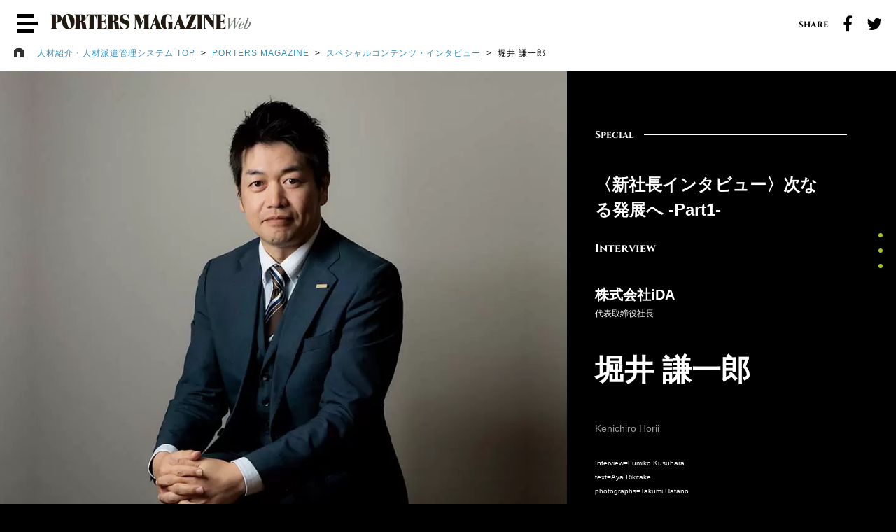

--- FILE ---
content_type: text/html; charset=utf-8
request_url: https://hrbc.porters.jp/magazine/special_detail/id=794
body_size: 10108
content:
<!DOCTYPE html>
  <head>
  
  <!-- Optimize Next -->
  <script>(function(p,r,o,j,e,c,t,g){
  p['_'+t]={};g=r.createElement('script');g.src='https://www.googletagmanager.com/gtm.js?id=GTM-'+t;r[o].prepend(g);
  g=r.createElement('style');g.innerText='.'+e+t+'{visibility:hidden!important}';r[o].prepend(g);
  r[o][j].add(e+t);setTimeout(function(){if(r[o][j].contains(e+t)){r[o][j].remove(e+t);p['_'+t]=0}},c)
  })(window,document,'documentElement','classList','loading',2000,'PF7LMWQN')</script>
  <!-- End Optimize Next -->
  
  <meta charset="UTF-8">
  <title>堀井 謙一郎インタビュー【PORTERS MAGAZINE】人材紹介・人材派遣管理システム</title>
  <link rel="alternate" hreflang="en href="https://hrbc.porters.jp/en/" />

    <meta name="Description" content="1999年にコンサルティング会社として創業し、現在はファッション・ビューティー業界に特化した総合人材サービスを展開する株式会社iDA。同社はこれまで創業家が代表を務めてきたが、2022年3月1日、取締役COOだった堀井謙一郎氏が創業家外から初めての代表取締役社長となった。その背景と、コロナ禍で大きく変わった業界の今後について聞いた。">
    <meta name="Keywords" content="人材紹介,人材派遣,システム,クラウド,業務,管理,基幹,ASP,PORTERS,ポーターズ,マッチング,人材管理,求人管理,KPI管理,事業拡大,業務フローの標準化">
  <meta name="viewport" content="width=750">
  <link href="https://maxcdn.bootstrapcdn.com/font-awesome/4.7.0/css/font-awesome.min.css" rel="stylesheet">
  <link href="/files/user/porters-mag/common/css/common.css?v=1702892546" rel="stylesheet">
    <link href="/files/user/porters-mag/common/css/custom.css?v=1503027330" rel="stylesheet">
  <link href="/files/css/front/user/breadcrumb.css?v=1766640791" rel="stylesheet">
    <link href="/files/user/porters-mag/special/css/content.css?v=1571647297" rel="stylesheet">
  <link href="/files/css/front/user/magazine.css?v=1766640791" rel="stylesheet">
  <script src="/files/user/porters-mag/common/js/jquery.2.1.4.min.js?v=1503306858"></script>
  <script src="/files/user/porters-mag/common/js/jquery.inview.min.js?v=1503306858"></script>
  <script src="/files/user/porters-mag/common/js/TweenMax.min.js?v=1503306858"></script>
  <script src="/files/user/porters-mag/common/js/common.js?v=1503306858"></script>
    
  <link rel="canonical" href="/magazine/special_detail/id=794">
                                                            <link rel="alternate" hreflang="en"
                href="/en/magazine/special_detail/id=794" />
                          
  <meta property="og:title" content="株式会社iDA　代表取締役社長　堀井 謙一郎">
    <meta property="og:description" content="1999年にコンサルティング会社として創業し、現在はファッション・ビューティー業界に特化した総合人材サービスを展開する株式会社iDA。同社はこれまで創業家が代表を務めてきたが、2022年3月1日、取締役COOだった堀井謙一郎氏が創業家外から初めての代表取締役社長となった。その背景と、コロナ禍で大きく変わった業界の今後について聞いた。">
      <meta property="og:image" content="https://hrbc.porters.jp/files/topics/794_ext_01_0.jpg">
    <meta property="og:type" content="website">
  <meta property="og:site_name" content="PORTERS MAGAZINE web">
  <meta property="og:url" content="https://hrbc.porters.jp/magazine/special_detail/id=794">
    <meta property="fb:app_id" content="OGP_FB_APP_ID">
    <meta name="robots" content="NOODP">
  <meta name="robots" content="NOYDIR">
  <meta name="author" content="Porters">
    <meta name="robots" content="nosnippet">
    
<link href="/files/topics/794_ext_05_0.css?v=1649058072" rel="stylesheet">


<script src="/files/topics/794_ext_06_0.js?v=1649058072"></script>

</head>

<body class="page-id-special-content-1">
<!-- Google Tag Manager -->
<noscript><iframe src="//www.googletagmanager.com/ns.html?id=GTM-N84DCM"
height="0" width="0" style="display:none;visibility:hidden"></iframe></noscript>

<script>(function(w,d,s,l,i){w[l]=w[l]||[];w[l].push({'gtm.start':
new Date().getTime(),event:'gtm.js'});var f=d.getElementsByTagName(s)[0],
j=d.createElement(s),dl=l!='dataLayer'?'&l='+l:'';j.async=true;j.src=
'//www.googletagmanager.com/gtm.js?id='+i+dl;f.parentNode.insertBefore(j,f);
})(window,document,'script','dataLayer','GTM-N84DCM');</script>

<!-- End Google Tag Manager -->






<div id="g-wrap">
<header class="g-header">
  <div class="header-top">
  	    <h1 class="sub-page-logo">
          <a href="https://hrbc.porters.jp/magazine/"><img src="/files/rcms_conv_webp/files/user/porters-mag/common/img/logo-4.png_1517827220.webp?v=1614249953" alt=""></a>
        </h1>
        <nav class="g-nav">
      <div class="g-nav-menu">
        <img class="logo" src="/files/rcms_conv_webp/files/user/porters-mag/common/img/logo-4.png_1517827220.webp?v=1614249953" alt="PORTERS MAGAZINE web" />
<ul>
<li>
<a href="https://hrbc.porters.jp/magazine/special/">
<p class="bg"></p>
<p class="font-en">Special Interview</p>
<p class="jp">特集記事</p>
</a>
</li>

<li>
<a href="https://hrbc.porters.jp/magazine/topconsultant/">
<p class="font-en">Top Consultant</p>
<p class="jp">トップコンサルタントの舞台裏</p>
</a>
</li>


<li>
<a href="https://hrbc.porters.jp/magazine/news/">
<p class="font-en">Column/News</p>
<p class="jp">コラム/人材ニュース</p>
</a>
</li>

<li>
<a href="https://hrbc.porters.jp/magazine/soken/">
<p class="font-en">Research Institute</p>
<p class="jp">ポーターズ総研</p>
</a>
</li>


<li>
<a rel="noopener" href="https://lp.porters.jp/portersmagazine_entry" target="_blank">
<p class="font-en">Member Registration</p>
<p class="jp">無料会員登録</p>
</a>
</li>

<li>
<a href="https://hrbc.porters.jp/magazine/about/">
<p class="font-en">Message</p>
<p class="jp">編集長メッセージ</p>
</a>
</li>

<li>
<a rel="noopener" href="https://lp.porters.jp/generalinquiry" target="_blank">
<p class="font-en">Contact</p>
<p class="jp">お問合せ</p>
</a>
</li>
</ul>
      </div>
    </nav>
    <a class="g-nav-btn" href="#">
      <div class="humberger">
        <span></span>
        <span></span>
        <span></span>
      </div>
    </a>
    <a class="top-sp-logo" href="https://hrbc.porters.jp/magazine/"><img src="/files/rcms_conv_webp/files/user/porters-mag/common/img/logo-3.png_1517827220.webp?v=1614249953" alt=""></a>
    <div class="share-area pc">
      <ul>
              <li class="font-en">SHARE</li>
              <li>
                <a href="http://www.facebook.com/share.php?u=https://hrbc.porters.jp/magazine/special_detail/id=794" onclick="window.open(this.href, 'FBwindow', 'width=650, height=450, menubar=no, toolbar=no, scrollbars=yes'); return false;">
                  <i class="fa fa-facebook"></i>
                </a>
              </li>
              <li>
                <a rel="noopener" href="http://twitter.com/share?url=https://hrbc.porters.jp/magazine/special_detail/id=794&amp;text=株式会社iDA　代表取締役社長　堀井 謙一郎" target="_blank">
                  <i class="fa fa-twitter"></i>
                </a>
              </li>
            </ul>
    </div>
  </div>
    </header>






<nav class="vertical-pager">
			<ul>
				<li>
					<a class="dott-btn" href="#interview-1">p01</a>
				</li>
				<li>
					<a class="dott-btn" href="#interview-2">p02</a>
				</li>
				<li>
					<a class="dott-btn" href="#interview-3">p03</a>
				</li>
			</ul>
		</nav>




		<article id="interview-1" class="container-2">
			<section class="image-area">
				<div class="image-container"></div>
				<div class="image-container-2"></div>
			</section>
			<section class="side-content">
				<div class="view-img slide" style="background-image:url(/files/rcms_conv_webp/files/user/porters-mag/common/img/feature/53/pic01.jpg_1649056962.webp?v=1649628739);"></div>


				<h2 class="sub-title-h sub-title-h-feature">Special</h2>
				<p class="special-title">〈新社長インタビュー〉次なる発展へ -Part1-</p>
				<!--<p class="special-read">
					登録型の紹介会社とは、企業開拓や候補者の探し方、料金形態、コンサルタントに求められるスキルなど、あらゆる面において大きく異なるエグゼクティブ・サーチ。
					<br> 表には出なくとも、実は経済紙の一面を飾るような、人事ニュースの立役者であることは少なくない。
					<br> そんな社会的影響力の大きいエグゼクティブ・サーチ各社の代表が、人材開拓からマッチング、ネゴシエーション、定着支援などの手法と今後の戦略を明かした。
				</p>-->

				<p class="txt-0 font-en">Interview
					<!--<strong>2</strong>-->
				</p>
				<p class="txt-1">株式会社iDA</p>
				<p class="txt-2">代表取締役社長</p>
				<p class="txt-3">堀井 謙一郎</p>
				<p class="txt-4">Kenichiro Horii</p>
				<div class="txt-5">
					<p>Interview=Fumiko Kusuhara</p>
					<p>text=Aya Rikitake</p>
					<p>photographs=Takumi Hatano</p>
				</div>
				<div class="post-content">
					<h3>ファッション・ビューティー業界のインフラ企業を目指し、<br>
初の創業家外から社長に
</h3>
					<p>
						<b>1999年にコンサルティング会社として創業し、現在はファッション・ビューティー業界に特化した総合人材サービスを展開する株式会社iDA。同社はこれまで創業家が代表を務めてきたが、2022年3月1日、取締役COOだった堀井謙一郎氏が創業家外から初めての代表取締役社長となった。その背景と、コロナ禍で大きく変わった業界の今後について聞いた。</b>
					</p>

					<h4>生涯キャリアを描ける業界に</h4>
<p class="q">この度は就任おめでとうございます。改めて事業内容を教えてください。</p>
<p>iDAは、ファッション・ビューティー業界に特化したコンサルティング会社として1999年に誕生しました。クライアント企業や現場で働く人たちと関わる中で雇用と人材の重要性を感じ、人材紹介や派遣、業務委託なども行う総合人材ビジネス企業として今日まで進化してきました。</p>
<p>2012年には前社長の加福真介がワールド・モード・ホールディングス株式会社（ＷＭＨ）を設立し、ファッション・ビューティー業界に精通した企業やスペシャリストと共に、クライアント企業の業績向上を多角的にサポートする取り組みを開始。iDAは業界を総合的に支えるワールドモードグループの一員として、従事する人たちがファッション・ビューティー業界に夢を持ち続けてもらえる『WORKING DREAM®』をミッションに、事業を展開しています。</p>

					<p class="q">創業家外の社長は初めてとのこと。なぜご自身が社長に指名されたとお考えですか？</p>
					<p>前社長の加福は、私が「ポジティブを伝播する人だから」と言っていましたが、私はiDAの根本にある「全員経営」というマインドにも起因していると思います。創業家にこだわらず、それぞれの役割に適した人が活躍することで、私を含め、すべての従業員が能力を発揮し経営に参加していくことを、前社長時代から目指しています。私はアパレル企業出身で営業経験があり、ずっと店舗で働く人たちと共に仕事をしてきました。現在も店舗スタッフとのコミュニケーションは欠かさないようにしています。現場を熟知し実感している一人として、全員経営を実現し、伝播し、働く人たちが「生涯キャリア」を描ける業界にすることが、私の目標であり、与えられた使命だと思っています。</p>



					<div class="view-img slide" style="background-image:url(/files/rcms_conv_webp/files/user/porters-mag/common/img/feature/53/pic02.jpg_1649056962.webp?v=1649628739);"></div>
					<h4 id="interview-2">コロナが業界を強くした</h4>

					<p class="q">コロナ禍による業界の変化をどのように見ていますか？</p>
					<p>実店舗の営業が厳しくなる一方でECの売上が伸びるなど、販路が大きく変わりました。D2C＊企業や実店舗を撤退した企業からポップアップ店舗の業務委託があったり、カスタマーセンターの充実に関する依頼が増えたりするなど、新たな販売戦略を構築するための依頼が増えています。ECシェアの高まりにより、SNSでの動画配信やチャット接客の人材、スキルアップも急務になっています。また、働き方や売り方が多様化したため、人事制度の見直しに関する相談も増加傾向にあります。</p>
<p style="font-size: 12px; text-indent:0">＊D2C（Direct to Consumer）：メーカーがECサイトから直接顧客に販売するビジネスモデル。</p>
					

				
				
<p>ファッション・ビューティー業界はコロナ禍で強くなったと私は思います。確かに服飾雑貨の売り上げは一時的にかなり落ち込み、同時に多くの人材が働く場所を失った時期がありました。一方で、外出できない消費者がオンラインで買い物をするようになり、ECサイトはこれまでの「欲しいものをクリックだけで買い物できる機能的な場所」から「実店舗での買い物の楽しさをオンラインでも味わえる場所」への変革が求められるようになりました。ここで活躍するのが、実店舗の販売員です。販売員にSNSの動画配信やチャット接客を任せて、実店舗と同レベルの接客を提供する販売方法ができるようになりました。オンライン接客は全国どこからでも発信できるので、地方に住む販売員の人材活用にもつながりました。</p>
<p>ECが登場した当時は、実店舗はEC店に敵対意識がありました。店頭で商品を見てネットで購入する消費者が増加したからです。ところが、ライブコマース（オンライン配信・販売）やチャット接客を通じてEC店と実店舗の連携が始まったことで双方の垣根が下がり、相乗効果で売れるようにさえなりました。ビューティーも、店頭でのタッチアップ（メイク）ができなくなったことによる販売機会の喪失がありましたが、同じくライブコマースやチャットでの接客を強化することでカバーできるようになりました。</p>
<p>EC店と実店舗の相乗効果は、改めて実店舗の大切さを知る機会にもなりました。どんなにECが進化しても、実店舗でしか提供できない接客サービスがあります。そのため、最近では販売員が兼務していたバックヤード業務を無くして接客に集中させる企業が増え、バックヤード業務の委託の依頼が増えています。このように、コロナ禍は業界に多様な販売スタイルを生み出し、それに見合う雇用、組織、人事制度の再構築につながりました。</p>

				

			

					<div class="view-img slide" style="background-image:url(/files/rcms_conv_webp/files/user/porters-mag/common/img/feature/53/pic03.jpg_1649056962.webp?v=1649628739);"></div>

					<h4 id="interview-3">人材確保には業界のインフラ整備が必要</h4>

					<p class="q">人口減少に伴う人材確保についてはどのようにお考えですか？</p>
					
<p>ファッション・ビューティー業界が安心して生涯キャリアを形成できる職業かと言えば、まだまだ課題はあります。iDAは、働いてくださる皆さんの生涯キャリアに寄り添う会社でありたい、そしてファッション・ビューティーを好きな人が安心して長く働ける業界でありたいと考えています。2022年1月にリテールや地方にも強いリンクスタッフィングの国内派遣事業を譲受したことも、生涯キャリア構築への取り組みにつながっていくと思います。</p>
						
<p>ファッションやビューティー職に憧れて業界に入った人が、ライフステージが変わっても夢を叶える場所として働き続けられるように、私たちは業界のインフラを整備していくことを使命としています。</p>
					
<p>出産や育児で業界を離れた人の中には、復帰したくても働く感覚を取り戻せるか不安で、なかなか一歩を踏み出せないことがあります。その場合は、商品モニターから始めて徐々に自信をつけてもらうなどの方法でサポートします。また、全国22カ所の営業拠点を生かし、地方に移住した場合でも同様のサポートが受けられるようにしています。定年前後の人には、取引先ブランドの顧問をお願いすることもあります。</p>
					
<p>スタッフの社員転籍も促進しており、年間約1,800人がブランドやメーカーの社員になっています。社員化した後もサポートを続けるとともに、2021年11月には、iDA登録者やiDAからブランドへ転籍した卒業者をつなぐコミュニティ「iDAぷらっとラウンジ（iぷら）」を開設、同業界で働く他の人たちと情報交換できる場所をつくりました。</p>
					
　<p>これらの積み重ねが、生涯にわたってファッション・ビューティー業界で働きたい人を増やすことになり、人材確保や賃金向上につながります。</p>

<p class="q">iDAの、そして堀井社長の「働く人ファースト」の考えが伝わってきます。</p>
<p>私たちは、働いていただいている立場ですからね。人材ビジネス業界は、働いてくださる人がいて成り立ちますので、人に寄り添う会社でありたいです。人を無視し、効率化だけを求める経営はよくないと思います。目の前の方に寄り添いながら、時間をかけて行う業務と、効率化すべき作業を見極めていきたいと思います。</p>
	
<p>現在は、コロナに罹患してしまった方には給与を100％支払い、働く人の生活を守ることに注力しています。今回のような有事の際にはどうしても「派遣は労働者としての立場が弱い」というイメージや悪いニュースが出回ります。実際に派遣に関わらず有効求人倍率が大きく下がるなど、働きたい人々にとって苦しい状況だったことは事実ですが、そのような場面においても国の基準を超えてできうる限りの補償を支払ったり、オンライン研修を実施したりと、派遣や社員に関わらず、当社に関係している全ての人に安心して働いてもらえる環境を整えることが社としての誠意であり、務めだと思っています。私たちの事業は働いていただくことで成り立つわけですから、業界のインフラを目指す企業として当たり前だと認識しています。</p>
	
<p>また、最先端のファッション・ビューティー業界で長く働けることを理解してもらうことで憧れの職として認識してもらいたい。この生涯キャリアへの取り組みは私のライフワークでもあります。
</p>

					<p class="q">今後の課題は？</p>
					<p>ファッション業界は、原価高やコロナ禍などの影響で厳しい状態にあります。インバウンドももうしばらく時間がかかると思います。雇用する側には、賃金や雇用保険の上昇という課題があります。私たちはパートナー企業と膝を突き合わせてこれらの課題と向き合い、人材サービス会社だからできる方法で、働きがいと賃金のバランスが整った、生涯キャリアを形成できる業界づくりに貢献していきます。</p>


				</div>
				<!-- /.post-content -->
			</section>
		</article>
		<article class="profile-area flex-center-center" style="background-image:url(/files/rcms_conv_webp/files/user/porters-mag/common/img/feature/53/pic_bg.jpg_1649056961.webp?v=1649628739);">
			<div>
				<ul class="profile profile-area">

					<li class="column">
						<h2 class="sub-title-h">Corporate profile</h2>
						<div class="name">株式会社iDA</div>
						<p>東京都渋谷区代々木2-2-1 小田急サザンタワー7F<br>
<a rel="noopener" href="https://www.ida-mode.com" target="_blank">https://www.ida-mode.com</a><br>
1999年、ファッションビジネス業のコンサルタントとして創業。販売職を中心に、ファッション企業の全ての職種に対する人材サービスと、店頭課題に関する幅広いソリューションを提供している。充実した教育制度と全国展開が特長。
</p>
					</li>

					<li class="column">
						<h2 class="sub-title-h">PROFILE</h2>
						<div class="name">堀井謙一郎（ほりい・けんいちろう）</div>
						<p>1998年法政大学卒、株式会社東京スタイルへ営業職として入社。2002年に株式会社テンプスタッフへ入社し、販売職事業責任者を経てマーケティング事業部部長に就任。その後、「販売員の地位向上」を目指す理念に共感し2018年株式会社iDAへ取締役として入社した後、21年より取締役COOに就任。現在はiDA代表取締役のほか、ワールド・モード・ホールディングス取締役、フォーアンビション取締役も兼任。
						</p>
					</li>



				</ul>


				<a class="btn-down" href="#relation">
				<div class="arrow">
					<p>関連記事</p>
					<img src="/files/rcms_conv_webp/files/user/porters-mag/common/img/arrow-b.png_1517827218.webp?v=1614249953" alt="関連記事へ" />
				</div>
			</a>
			</div>
		</article>

<ul id="site-root" class="magazine-special">
<li><a href="https://hrbc.porters.jp/">人材紹介・人材派遣管理システム TOP </a></li>
<li>&nbsp;&nbsp;&gt;&nbsp;&nbsp;<a href="https://hrbc.porters.jp/magazine/">PORTERS MAGAZINE</a></li>
<li>&nbsp;&nbsp;&gt;&nbsp;&nbsp;<a href="https://hrbc.porters.jp/magazine/special/">スペシャルコンテンツ・インタビュー</a></li>
<li>&nbsp;&nbsp;&gt;&nbsp;&nbsp;堀井 謙一郎</li>
</ul>

<section style="padding-top: 80px;" class="column-news content" id="relation">
  <div class="inner-1 side-title-container">
    <div class="inner-2 r-article">
      <h2 class="sub-title-h">Column/News</h2>
      <h3>関連記事</h3>
      <ul class="box-a">
                                            <li class="">
          <a class="img-link" href="https://hrbc.porters.jp/magazine/special_detail/id=713" >
            <div class="img" style="background-image:url(/files/rcms_conv_webp/files/topics/794_ext_20_0.jpg_1649058072.webp?v=1649628739);"></div>
          </a>
          <div class="info">
            <div class="cap-1">
                            <div class="cat">多様化する市場ニーズへの挑戦 -Part2-</div>
            </div>
            <div class="title">株式会社メイテックネクスト  代表取締役社長  河辺 真典 </div>
                        </div>
        </li>
                                              <li class="">
          <a rel="noopener" class="img-link" href="https://hrbc.porters.jp/magazine/special_detail/id=711" target="_blank">
            <div class="img" style="background-image:url(/files/rcms_conv_webp/files/topics/794_ext_20_1.jpg_1649058072.webp?v=1649628739);"></div>
          </a>
          <div class="info">
            <div class="cap-1">
                            <div class="cat">多様化する市場ニーズへの挑戦 -Part4-</div>
            </div>
            <div class="title">株式会社パソナ  常務執行役員  岩下 純子 </div>
                        </div>
        </li>
                                              <li class="">
          <a rel="noopener" class="img-link" href="https://hrbc.porters.jp/magazine/special_detail/id=712" target="_blank">
            <div class="img" style="background-image:url(/files/rcms_conv_webp/files/topics/794_ext_20_2.jpg_1649058072.webp?v=1649628739);"></div>
          </a>
          <div class="info">
            <div class="cap-1">
                            <div class="cat">多様化する市場ニーズへの挑戦 -Part3-</div>
            </div>
            <div class="title">株式会社マイナビ  取締役 常務執行役員 紹介事業本部長  山本 智美 </div>
                        </div>
        </li>
               </ul>
    </div>
  </div>
</section>










<footer class="g-footer">

<div class="footer_share_area">
         <p class="footer_share_title font-en">SHARE</p>
         <ul class="footer_share">
              <li>
                <a class="fbbtn" href="http://www.facebook.com/share.php?u=https://hrbc.porters.jp/magazine/special_detail/id=794" onclick="window.open(this.href, 'FBwindow', 'width=650, height=450, menubar=no, toolbar=no, scrollbars=yes'); return false;">
                  <i class="fa fa-facebook"></i>
                </a>
              </li>
              <li>
                <a rel="noopener" class="twitterbtn" href="http://twitter.com/share?url=https://hrbc.porters.jp/magazine/special_detail/id=794&amp;text=株式会社iDA　代表取締役社長　堀井 謙一郎" target="_blank">
                  <i class="fa fa-twitter"></i>
                </a>
              </li>
            </ul>
         </div>    

  <div class="inner-1">
    <div class="inner-2">
      <div class="info">
        <img class="logo" src="/files/rcms_conv_webp/files/user/porters-mag/common/img/logo-b-1.png_1646214899.webp?v=1646214902" alt="Produce by PORTERS" />
        <p class="copyright">Copyright © 2009-2026 PORTERS-magazine All Rights Reserved.</p>
      </div>
      <div class="banner">
            <a rel="noopener" href="https://www.jesra.or.jp/yuryoshokai/" target="_blank">
              <img src="/files/rcms_conv_webp/files/user/porters-mag/common/img/banner-2.jpg_1648795931.webp?v=1648795937" alt="厚生労働省委託事業　職業紹介優良事業者認定制度" /> </a>
      </div>
      <div class="banner">
        <a href="https://hrbc.porters.jp/">
          <img src="/files/rcms_conv_webp/files/user/porters-mag/common/img/banner-1.png_1657060271.webp?v=1657060284" alt="HR-BusinessCloud" /> </a>
      </div>
    </div>
  </div>
</footer>



</div><!-- ./g-wrap -->



</body>
</html>

--- FILE ---
content_type: text/css
request_url: https://hrbc.porters.jp/files/user/porters-mag/common/css/common.css?v=1702892546
body_size: 7182
content:
@charset "UTF-8";
/*------------------------------------------------
  _reset.scss
------------------------------------------------*/
body,
div,
dl,
dt,
dd,
ul,
ol,
li,
h1,
h2,
h3,
h4,
h5,
h6,
pre,
code,
form,
fieldset,
legend,
input,
textarea,
p,
blockquote,
th,
td {
  margin: 0;
  padding: 0; }

table {
  border-collapse: collapse;
  border-spacing: 0; }

img {
  vertical-align: bottom; }

fieldset,
img {
  border: 0;
  border: none; }

address,
caption,
cite,
code,
dfn,
em,
strong,
th,
var {
  font-style: normal;
  font-weight: normal; }

li {
  list-style: none; }

li img,
li a {
  vertical-align: top; }

caption,
th {
  text-align: left; }

h1,
h2,
h3,
h4,
h5,
h6 {
  font-size: 100%;
  font-weight: normal; }

a:focus {
  overflow: hidden; }

q:before,
q:after {
  content: ''; }

abbr,
acronym {
  border: 0;
  font-variant: normal; }

input,
textarea,
select {
  font-family: inherit;
  font-size: inherit;
  font-weight: inherit; }

input,
textarea,
select {
  *font-size: 100%; }

legend {
  color: #000; }

del,
ins {
  text-decoration: none; }

table {
  font-size: inherit;
  font: 100%; }

pre,
code,
kbd,
samp,
tt {
  font-family: monospace;
  *font-size: 108%;
  line-height: 100%; }

sup,
sub {
  vertical-align: baseline;
  position: relative; }

sup {
  vertical-align: text-top; }

sub {
  vertical-align: text-bottom; }

* html body dl.clearfix dd div {
  display: inline-block;
  /*IE6 3pxずれを解消*/ }

/* clearfix */
.clearfix:after {
  content: " ";
  display: block;
  clear: both;
  height: 0;
  visibility: hidden; }

.clearfix {
  display: inline-block; }

button {
  background-color: transparent;
  border: none;
  cursor: pointer;
  outline: none;
  padding: 0;
  appearance: none; }

* {
  box-sizing: border-box; }

/* フォントレンダリング設定: 1x解像度ではsubpixel、2x以上の解像度ではgrayscale */
html {
  -webkit-font-smoothing: subpixel-antialiased;
  -moz-osx-font-smoothing: unset; }

@media only screen and (-webkit-min-device-pixel-ratio: 2), (min-resolution: 2dppx) {
  html {
    -webkit-font-smoothing: antialiased;
    -moz-osx-font-smoothing: grayscale; } }
/*------------------------------------------------
    _common.scss
------------------------------------------------*/
/* ----- font load ----- */
/* 游ゴシック */
@font-face {
  font-family: YuGothicM;
  src: local(Yu Gothic Medium), local(Yu Gothic);
  font-weight: 500; }
/* Cinzel-Bold */
@font-face {
  font-family: "cinzel-bold";
  src: url("./font/cinzel-bold.eot");
  src: url("./font/cinzel-bold.eot?#iefix") format("embedded-opentype"), url("./font/cinzel-bold.woff") format("woff"), url("./font/cinzel-bold.ttf") format("truetype"); }
html {
  height: 100%;
  font-size: 6.25%;
  font-size: 6.25%;
  /* 1px = 1rem */ }

body {
  min-width: 750px;
  height: 100%;
  font-size: 14rem;
  line-height: 1.5;
  color: #000;
  font-family: "游ゴシック体", YuGothic, "YuGothic M", sans-serif; }

.font-min {
  font-family: "Yu Mincho", "YuMincho", serif; }

.font-en {
  font-family: cinzel-bold; }

small {
  font-size: .8em;
  line-height: 1.5; }

a {
  transition: all .2s;
  color: #999; }

h2.sub-title-h {
  display: none;
  font-family: cinzel-bold;
  width: 100%;
  align-items: center;
  /* 縦表示クローン */ }
  h2.sub-title-h:before, h2.sub-title-h:after {
    border-top: 1px solid;
    content: "";
    display: inline;
    /* for IE */
    flex-grow: 1; }
  h2.sub-title-h:before {
    margin-right: 1em; }
  h2.sub-title-h:after {
    margin-left: 1em; }
  h2.sub-title-h.side-title {
    display: flex;
    position: absolute;
    top: 0;
    left: 2em;
    z-index: 3;
    transform-origin: left top;
    transform: rotate(90deg);
    white-space: nowrap; }
    h2.sub-title-h.side-title:before {
      display: none; }

h3 {
  font-family: "Yu Mincho", "YuMincho", serif;
  font-size: 30rem;
  text-align: center;
  margin: 20px 0 40px; }

section.content {
  position: relative;
  padding: 40px 0; }

.side-title-container {
  position: relative;
  overflow: hidden; }

/* ----[layout]---- */
#g-wrap {
  height: 100%; }

.preloader-area {
  height: 100%; }
  .preloader-area .preloader {
    position: relative; }
    .preloader-area .preloader > div {
      opacity: .2; }

.sp {
  display: none; }

* {
  box-sizing: border-box; }

.inner-1 {
  max-width: 1360px;
  width: 100%;
  height: 100%;
  position: relative;
  margin: 0 auto;
  padding: 0 40px; }

.inner-2 {
  max-width: 1280px;
  width: 100%;
  height: 100%;
  position: relative;
  margin: 0 auto; }

.flex-between {
  display: flex;
  flex-wrap: wrap;
  justify-content: space-between; }

.flex-left {
  display: flex;
  flex-wrap: wrap; }

.flex-center-center {
  display: flex;
  flex-wrap: wrap;
  justify-content: center;
  align-items: center; }

/*--- パンくずリスト ---*/
.breadcrumb {
  height: 60px;
  line-height: 60px;
  border-bottom: solid 1px #ddd;
  font-size: 12rem; }

/*--- カラー ---*/
.color-1 {
  color: #a5c814; }

.bg-color-1 {
  background-color: #a5c814; }

.border-color-1 {
  border-color: #a5c814; }

.color-2 {
  color: #000; }

.bg-color-2 {
  background-color: #000; }

.border-color-2 {
  border-color: #000; }

.color-3 {
  color: #000; }

.bg-color-3 {
  background-color: #000; }

.border-color-3 {
  border-color: #000; }

.color-4 {
  color: #000; }

.bg-color-4 {
  background-color: #000; }

.border-color-4 {
  border-color: #000; }

.color-5 {
  color: #000; }

.bg-color-5 {
  background-color: #000; }

.border-color-5 {
  border-color: #000; }

.color-6 {
  color: #000; }

.bg-color-6 {
  background-color: #000; }

.border-color-6 {
  border-color: #000; }

.color-7 {
  color: #000; }

.bg-color-7 {
  background-color: #000; }

.border-color-7 {
  border-color: #000; }

.color-8 {
  color: #000; }

.bg-color-8 {
  background-color: #000; }

.border-color-8 {
  border-color: #000; }

/*--- ボタン類 ---*/
.btn-b {
  -js-display: flex;
  display: flex;
  justify-content: center;
  align-items: center;
  flex-wrap: wrap;
  width: 105px;
  height: 35px;
  font-weight: bold;
  position: relative;
  text-decoration: none;
  color: #000;
  transition: all .8s;
  padding-left: 60px; }
  .btn-b:after {
    position: absolute;
    display: block;
    content: "";
    background-color: black;
    width: 38%;
    height: 1px;
    top: 50%;
    left: 0;
    transition: all .3s; }
  .btn-b:hover {
    padding-left: 0;
    color: #fff;
    background-color: #000; }
    .btn-b:hover:after {
      width: 0;
      background-color: rgba(255, 255, 255, 0); }
  .btn-b.wh {
    color: #fff; }
    .btn-b.wh:after {
      background-color: white; }
    .btn-b.wh:hover {
      color: #000;
      background-color: #fff; }
      .btn-b.wh:hover:after {
        background-color: rgba(255, 255, 255, 0); }

.btn-c {
  -js-display: flex;
  display: flex;
  justify-content: center;
  align-items: center;
  flex-wrap: wrap;
  width: 250px;
  height: 46px;
  position: relative;
  text-decoration: none;
  transition: all 1s;
  margin: 0 auto;
  font-size: 14rem;
  font-weight: bold;
  border: solid 1px rgba(0, 0, 0, 0);
  background-color: #000;
  color: #fff; }
  .btn-c .line {
    position: absolute;
    display: block;
    content: "";
    background-color: #fff;
    width: 8%;
    height: 1px;
    top: 50%;
    left: 0; }
  .btn-c span {
    position: relative; }
  .btn-c:hover {
    color: #000;
    border-color: gba(0, 0, 0, 1); }
  .btn-c.wh {
    border: solid 1px black;
    background-color: #fff;
    color: #000; }
    .btn-c.wh .line {
      background-color: #000; }
    .btn-c.wh:hover {
      color: #fff; }
  .btn-c.icon-window {
    background-image: url(/files/user/porters-mag/common/img/icon-window-wh.svg);
    background-repeat: no-repeat;
    background-position: left 10px center;
    background-size: 18px 16px; }
    .btn-c.icon-window .line {
      opacity: 0; }
  .btn-c.icon-window:hover .line {
    opacity: 1; }

.dott-btn {
  display: block;
  width: 20px;
  height: 20px;
  border-radius: 50%;
  position: relative;
  cursor: pointer;
  margin: 2px;
  text-indent: -9999px; }
  .dott-btn.active {
    border: solid 1px #a5c814; }
  .dott-btn:after {
    content: "";
    display: block;
    position: absolute;
    width: 6px;
    height: 6px;
    top: 50%;
    left: 50%;
    margin-top: -3px;
    margin-left: -3px;
    border-radius: 50%;
    background-color: #a5c814; }

/* ページャー */
.pager {
  display: flex;
  justify-content: center;
  padding-bottom: 40px; }
  .pager li {
    width: 45px;
    height: 50px;
    text-align: center;
    line-height: 50px;
    background-color: #000;
    margin: 0 10px; }
    .pager li a {
      display: block;
      width: 100%;
      height: 100%;
      color: #fff;
      text-decoration: none; }
      .pager li a:hover {
        background-color: #a5c814;
        color: #000; }
    .pager li.active {
      background-color: #a5c814;
      color: #000; }

.vertical-pager {
  position: fixed;
  z-index: 2;
  right: 10px;
  top: 45%; }

/* アニメーション設定 */
@keyframes arrow-down-1 {
  0% {
    transform: translateY(0); }
  20% {
    transform: translateY(6px); }
  40% {
    transform: translateY(0); }
  60% {
    transform: translateY(10px); }
  100% {
    transform: translateY(0); } }
.sp {
  display: none; }

@media only screen and (max-width: 750px) {
  .pc {
    display: none; }

  .sp {
    display: block; }

  .sp.flex {
    display: flex; }

  .sp.inline {
    display: inline; }

  .sp.inline-block {
    display: inline-block; }

  .inner-1 {
    padding: 0 20px; }

  h2.sub-title-h {
    font-size: 24rem;
    display: flex;
    margin: 40px 0 0; }
    h2.sub-title-h.side-title {
      display: none; }

  h3 {
    font-size: 30rem; }

  .btn-c {
    width: 630px;
    height: 90px;
    font-size: 24rem; }

  /* ページャー */
  .pager li {
    width: 74px;
    height: 80px;
    margin: 0 15px;
    font-size: 22rem;
    line-height: 80px; }
    .pager li a {
      width: 100%;
      height: 100%; } }
/*------------------------------------------------
    _header.scss
------------------------------------------------*/
.humberger {
  padding-left: 4px; }

.preloader-area {
  display: none; }

header.g-header {
  height: 68px; }
  header.g-header .header-top {
    position: fixed;
    z-index: 1000;
    width: 100%;
    top: 0;
    left: 0;
    background-color: #000;
    height: 68px; }
  header.g-header .g-nav {
    position: fixed;
    top: 0;
    overflow: scroll;
    width: 100%;
    height: 100%;
    background-color: #000;
    opacity: .97;
    text-align: center;
    left: -100%;
    transition: all .4s; }
    header.g-header .g-nav.active {
      left: 0; }
    header.g-header .g-nav .logo {
      margin: 110px 0 30px; }
    header.g-header .g-nav li a {
      text-decoration: none;
      padding: 30px 0;
      position: relative;
      display: block;
      width: 100%;
      height: 100%;
      transition: all .3s; }
      header.g-header .g-nav li a:before {
        position: absolute;
        top: 0;
        left: 0;
        content: "";
        display: inline-block;
        width: 0;
        height: 100%;
        background: #fff;
        transition: all .3s; }
      header.g-header .g-nav li a:hover:before {
        width: 100%; }
      header.g-header .g-nav li a:hover p {
        color: #000; }
      header.g-header .g-nav li a p {
        transition: all .3s;
        position: relative;
        color: #fff; }
      header.g-header .g-nav li a .jp {
        font-size: 16px;
        font-weight: bold; }
      header.g-header .g-nav li a .font-en {
        font-size: 36px;
        font-weight: normal; }
  header.g-header .g-nav-btn {
    position: absolute;
    top: 20px;
    left: 20px; }
    header.g-header .g-nav-btn span {
      display: block;
      background-color: #fff;
      height: 5px;
      transition: background-color 1s; }
      header.g-header .g-nav-btn span:nth-of-type(1), header.g-header .g-nav-btn span:nth-of-type(3) {
        width: 24px; }
      header.g-header .g-nav-btn span:nth-of-type(2) {
        width: 30px;
        margin: 6px 0; }
    header.g-header .g-nav-btn.active span {
      background-color: #fff; }
  header.g-header .top-sp-logo {
    display: none; }
header h1.sub-page-logo {
  position: relative;
  margin: 20px 0 0 72px;
  width: 286px; }
  header h1.sub-page-logo img {
    width: 100%; }
header .share-area {
  position: absolute;
  right: 0;
  top: 0;
  height: 100%; }
  header .share-area ul {
    display: flex;
    height: 100%;
    align-items: center;
    color: #fff;
    font-size: 12rem; }
    header .share-area ul li {
      margin-left: 20px;
      line-height: 1; }
      header .share-area ul li:last-child {
        margin-right: 20px; }
      header .share-area ul li a {
        color: #fff;
        font-size: 24rem; }

.g-nav-menu {
  padding: 20px 120px; }
  @media only screen and (max-width: 750px) {
    .g-nav-menu {
      padding: 0; } }
  .g-nav-menu > ul {
    margin-top: 40px;
    display: flex;
    flex-wrap: wrap;
    border-top: solid 1px rgba(255, 255, 255, 0.2);
    border-left: solid 1px rgba(255, 255, 255, 0.2); }
    @media only screen and (max-width: 750px) {
      .g-nav-menu > ul {
        margin-top: 0;
        display: block;
        border: none; } }
    .g-nav-menu > ul > li {
      width: 50%;
      border-right: solid 1px rgba(255, 255, 255, 0.2);
      border-bottom: solid 1px rgba(255, 255, 255, 0.2); }
      @media only screen and (max-width: 750px) {
        .g-nav-menu > ul > li {
          width: 100%;
          border: none; } }

.page-id-top header.g-header {
  height: 100%; }
  .page-id-top header.g-header .header-top {
    background: none; }
  .page-id-top header.g-header .g-nav-btn span {
    background-color: #000; }
  .page-id-top header.g-header .active span {
    background: #fff; }
.page-id-top header h1.sub-page-logo {
  display: none; }
.page-id-top header .share-area ul {
  color: #000; }
  .page-id-top header .share-area ul li a {
    color: #000; }

@media only screen and (max-width: 750px) {
  header.g-header {
    height: auto;
    margin-top: 120px; }
    header.g-header .header-top {
      height: 120px; }
    header.g-header .g-nav {
      top: 120px; }
    header.g-header .g-nav-btn {
      top: 0;
      left: 0;
      width: 120px;
      height: 120px;
      border-right: solid 1px #ddd;
      -js-display: flex;
      display: flex;
      justify-content: center;
      align-items: center;
      flex-wrap: wrap; }
      header.g-header .g-nav-btn .humberger {
        transform: scale(1.4, 1.4); }
      header.g-header .g-nav-btn.active span {
        background-color: #000; }
  header h1.sub-page-logo {
    margin: 45px 0 0 160px;
    width: 496px; }

  .page-id-top header.g-header .header-top {
    background-color: #fff; }
  .page-id-top header.g-header .top-sp-logo {
    display: block;
    margin: 45px 0 0 160px; } }
/*------------------------------------------------
_footer.scss
------------------------------------------------*/
footer.g-footer {
position: relative;
  border-top: solid 1px #ddd; }
  footer.g-footer .inner-2 {
    display: flex;
    justify-content: space-between;
    align-items: center;
    height: 230px; }
  footer.g-footer .info .logo {
    width: 300px; }
  footer.g-footer .info .copyright {
    font-size: 11rem;
    color: #999;
    margin-top: 20px; }
  footer.g-footer .banner img {
    width: 326px; }

.footer_share_area {
  padding: 20px 0;
  border-bottom: 1px solid #ddd; }

.footer_share_title {
  font-size: 12rem;
  text-align: center;
  margin-bottom: 5px; }

.footer_share {
  display: flex;
  justify-content: center; }
  .footer_share li > a {
    display: block;
    width: 40px;
    height: 40px;
    font-size: 20px;
    line-height: 40px;
    text-align: center;
    color: #fff;
    position: relative;
    z-index: 1; }
  .footer_share .fbbtn {
    background: #3b579d; }
  .footer_share .twitterbtn {
    background: #1da1f2; }

@media only screen and (max-width: 750px) {
  footer.g-footer {
    padding-bottom: 70px; }
    footer.g-footer .inner-2 {
      height: auto;
      flex-wrap: wrap;
      justify-content: center;
      text-align: center; }
    footer.g-footer .info {
      order: 2; }
      footer.g-footer .info .logo {
        width: 460px; }
      footer.g-footer .info .copyright {
        font-size: 20rem; }
    footer.g-footer .banner {
      order: 1;
      margin: 60px 0 50px;
      width: 100%; }
      footer.g-footer .banner img {
        width: 100%; }

  .footer_share_title {
    font-size: 20rem;
    margin-bottom: 5px; }

  .footer_share li > a {
    width: 90px;
    height: 90px;
    font-size: 40px;
    line-height: 90px; } }
/*------------------------------------------------
    _common-box.scss
------------------------------------------------*/
.box-a {
  display: flex;
  flex-wrap: wrap; }
  .box-a > li {
    position: relative;
    width: 32%;
    margin-right: 2%;
    margin-bottom: 60px; }
    .box-a > li:nth-child(3n) {
      margin-right: 0; }
    .box-a > li .img-link {
      overflow: hidden;
      display: block;
      padding-top: 56.1%;
      position: relative; }
      .box-a > li .img-link .img {
        position: absolute;
        top: 0;
        left: 0;
        width: 100%;
        height: 100%;
        background-size: cover;
        background-position: center;
        transition: all .8s; }
      .box-a > li .img-link:after {
        content: "";
        display: block;
        border-bottom: solid 3px #000;
        width: 0;
        position: absolute;
        left: 0;
        bottom: 0;
        transition: all .4s; }
      .box-a > li .img-link:hover .img {
        transform: scale(1.03, 1.03); }
      .box-a > li .img-link:hover:after {
        width: 100%; }
    .box-a > li .info {
      padding: 20px 0 40px; }
    .box-a > li .cap-1 {
      display: flex;
      font-size: 14rem;
      font-weight: bold; }
      .box-a > li .cap-1 .date {
        color: #666;
        border-right: solid 1px #ddd;
        padding-right: .5em;
        margin-right: .5em; }
    .box-a > li .title {
      font-size: 15rem;
      font-weight: bold;
      margin: 20px 0 10px; }
    .box-a > li .tags {
      font-size: 12rem;
      display: flex;
      flex-wrap: wrap; }
      .box-a > li .tags > li {
        margin: 0.5em 1em 0 0;
        width: auto; }
    .box-a > li .txt-1 {
      font-size: 14rem;
      font-weight: bold; }
    .box-a > li .txt-2 {
      font-size: 12rem;
      font-weight: bold; }
    .box-a > li .txt-3 {
      font-size: 20rem;
      font-weight: bold; }
    .box-a > li .txt-4 {
      font-size: 14rem;
      color: #666;
      float: left; }
    .box-a > li .txt-5 {
      font-size: 12rem;
      color: #666;
      float: right; }
    .box-a > li .txt-6 {
      font-size: 18rem;
      font-weight: bold; }
    .box-a > li .bottom-area {
      position: absolute;
      left: 0;
      bottom: 0;
      width: 100%; }

.box-c {
  border: solid 1px #ddd;
  padding: 40px 40px 40px;
  transition: all .2s;
  position: relative; }
  .box-c .date {
    font-weight: bold;
    color: #666;
    margin-bottom: 20px; }
  .box-c .title {
    font-size: 20rem;
    font-weight: bold;
    margin-bottom: 40px; }
  .box-c .btn-area {
    margin-top: 20px;
    -js-display: flex;
    display: flex;
    flex-wrap: wrap;
    justify-content: flex-end; }
  .box-c.active {
    border-color: #000; }

/* 2カラム box */
.container-1 {
  margin: 40px auto 0;
  display: flex; }

  @media only screen and (max-width: 750px) {
    .container-1 img {
      width: 100%;
      height: auto;
    }
  }

  .container-1 .post {
    width: 70%;
    padding: 0 0 40px; }
    .container-1 .post .side-title-container {
      padding: 0 40px 0 70px; }
    .container-1 .post .info-1 {
      font-weight: bold;
      color: #999;
      margin-bottom: 20px; }
      .container-1 .post .info-1 .cat-text {
        padding-left: .5em;
        margin-left: .5em;
        border-left: solid 1px #ddd; }
    .container-1 .post h2.title {
      font-weight: bold;
      font-size: 30rem;
      line-height: 1.5; }
    .container-1 .post p.title-name {
      font-size: 22rem;
      line-height: 1.5;
      margin-top: 0.5em; }
    .container-1 .post .tags {
      margin: 20px 0 34px; }
      .container-1 .post .tags > li {
        margin-right: 1em; }
    .container-1 .post .content {
      border-top: solid 5px; }
      .container-1 .post .content h3 {
        text-align: left;
        font-size: 30rem;
        margin: 80px 0 30px; }
      .container-1 .post .content h4 {
        font-size: 24rem;
        font-weight: bold;
        margin: 40px 0 40px; }
      .container-1 .post .content h5 {
        font-size: 18rem;
        font-weight: bold;
        margin-bottom: 40px;
        position: relative;
        padding-left: 1.5em; }
        .container-1 .post .content h5:before {
          content: "";
          display: inline-block;
          width: 1em;
          border-top: solid 3px #000;
          position: absolute;
          top: .6em;
          left: 0; }
      .container-1 .post .content p {
        margin-bottom: 30px;
        line-height: 2;
        font-size: 16rem; }
      .container-1 .post .content .name {
        font-weight: bold;
        display: inline-block;
        margin-right: 0.5em; }
    .container-1 .post .infomation {
      padding: 60px 30px 4px;
      background-color: #f2f2f2; }
      .container-1 .post .infomation .title {
        font-weight: bold;
        font-size: 18rem;
        margin-bottom: 20px;
        text-align: center; }
      .container-1 .post .infomation .box {
        padding: 30px;
        background-color: #fff;
        margin-bottom: 40px; }
        .container-1 .post .infomation .box .head {
          font-weight: bold;
          margin-bottom: 0.5em; }
  .container-1 .side-bar {
    width: 30%; }
    .container-1 .side-bar .side-title-container {
      padding: 0 0 0 50px;
      margin-bottom: 40px; }

.cat-menu li {
  border: solid 1px #ddd;
  border-bottom: none; }
  .cat-menu li:last-child {
    border-bottom: solid 1px #ddd; }
  .cat-menu li a {
    display: block;
    width: 100%;
    height: 50px;
    line-height: 50px;
    text-decoration: none;
    color: #000;
    font-weight: bold;
    padding-left: 30px;
    position: relative; }
    .cat-menu li a:before {
      content: "";
      display: block;
      width: 20px;
      height: 2px;
      position: absolute;
      left: 0;
      top: 50%;
      margin-top: -1px;
      transition: all .2s; }
    .cat-menu li a:hover:before {
      height: 100%;
      top: 0;
      margin-top: 0; }

.articles {
  padding-top: 10px; }
  .articles h3 {
    font-size: 18rem; }
  .articles .box-a {
    display: block; }
    .articles .box-a li {
      width: 100%; }

.tag-cloud .tags li {
  border-radius: 3px;
  background-color: #f2f2f2;
  border: solid 1px #ddd;
  display: inline-block;
  padding: 2px 4px;
  margin: 4px;
  font-size: 13rem; }

.archive-menu li a {
  position: relative;
  display: block;
  width: 100%;
  height: 100%;
  padding: 16px 30px;
  border: solid 1px #ddd;
  border-top-width: 3px;
  text-decoration: none;
  font-weight: bold;
  font-size: 13px;
  color: #000;
  transition: all .3s; }
  .archive-menu li a .date {
    font-size: 12px;
    color: #666; }
  .archive-menu li a:after {
    content: "";
    display: block;
    position: absolute;
    border-top: solid 3px #000;
    top: -3px;
    left: 0;
    width: 30px;
    transition: all .3s; }
  .archive-menu li a:hover div {
    opacity: .5;
    transition: all .3s; }
  .archive-menu li a:hover:after {
    width: 100%; }

/*--- ボックスカラー ---*/
.box-a .category-1 .img-link:after {
  border-color: #4ba144; }
.box-a .category-1 .cap-1 .cat {
  color: #4ba144; }

.container-1 .category-1 .cat-text {
  color: #4ba144; }
.container-1 .category-1 .cat-border {
  border-color: #4ba144; }
.container-1 .category-1 .cat-bg {
  background-color: #4ba144; }

.cat-menu .category-1 a:before {
  background-color: #4ba144; }

.box-a .category-2 .img-link:after {
  border-color: #336399; }
.box-a .category-2 .cap-1 .cat {
  color: #336399; }

.container-1 .category-2 .cat-text {
  color: #336399; }
.container-1 .category-2 .cat-border {
  border-color: #336399; }
.container-1 .category-2 .cat-bg {
  background-color: #336399; }

.cat-menu .category-2 a:before {
  background-color: #336399; }

.box-a .category-3 .img-link:after {
  border-color: #633399; }
.box-a .category-3 .cap-1 .cat {
  color: #633399; }

.container-1 .category-3 .cat-text {
  color: #633399; }
.container-1 .category-3 .cat-border {
  border-color: #633399; }
.container-1 .category-3 .cat-bg {
  background-color: #633399; }

.cat-menu .category-3 a:before {
  background-color: #633399; }

.box-a .category-4 .img-link:after {
  border-color: #4ba144; }
.box-a .category-4 .cap-1 .cat {
  color: #4ba144; }

.container-1 .category-4 .cat-text {
  color: #4ba144; }
.container-1 .category-4 .cat-border {
  border-color: #4ba144; }
.container-1 .category-4 .cat-bg {
  background-color: #4ba144; }

.cat-menu .category-4 a:before {
  background-color: #4ba144; }

.box-a .category-5 .img-link:after {
  border-color: #4ba144; }
.box-a .category-5 .cap-1 .cat {
  color: #4ba144; }

.container-1 .category-5 .cat-text {
  color: #4ba144; }
.container-1 .category-5 .cat-border {
  border-color: #4ba144; }
.container-1 .category-5 .cat-bg {
  background-color: #4ba144; }

.cat-menu .category-5 a:before {
  background-color: #4ba144; }

.box-a .category-6 .img-link:after {
  border-color: #4ba144; }
.box-a .category-6 .cap-1 .cat {
  color: #4ba144; }

.container-1 .category-6 .cat-text {
  color: #4ba144; }
.container-1 .category-6 .cat-border {
  border-color: #4ba144; }
.container-1 .category-6 .cat-bg {
  background-color: #4ba144; }

.cat-menu .category-6 a:before {
  background-color: #4ba144; }

.box-a .category-7 .img-link:after {
  border-color: #4ba144; }
.box-a .category-7 .cap-1 .cat {
  color: #4ba144; }

.container-1 .category-7 .cat-text {
  color: #4ba144; }
.container-1 .category-7 .cat-border {
  border-color: #4ba144; }
.container-1 .category-7 .cat-bg {
  background-color: #4ba144; }

.cat-menu .category-7 a:before {
  background-color: #4ba144; }

@media only screen and (max-width: 750px) {
  .box-a {
    display: block; }
    .box-a > li {
      width: 100%; }
      .box-a > li .img-link:after {
        border-width: 8px; }
      .box-a > li .info {
        padding: 20px 40px 40px 40px;
        border: solid 1px #ddd;
        border-top: none; }
      .box-a > li .cap-1 {
        margin: 40px 0 0;
        font-size: 24rem; }
      .box-a > li .title {
        font-size: 28rem; }
      .box-a > li .tags {
        font-size: 24rem; }
      .box-a > li .txt-1 {
        font-size: 24rem; }
      .box-a > li .txt-2 {
        font-size: 20rem;
        margin-bottom: .5em; }
      .box-a > li .txt-3 {
        font-size: 34rem; }
      .box-a > li .txt-4 {
        font-size: 24rem; }
      .box-a > li .txt-5 {
        font-size: 24rem; }
      .box-a > li .txt-6 {
        font-size: 34rem; }
      .box-a > li .bottom-area {
        margin-top: 20px;
        position: relative; }

  .box-c {
    font-size: 24rem; }
    .box-c .date {
      font-size: 20rem; }
    .box-c .title {
      font-size: 28rem; }
    .box-c .btn-area {
      margin-top: 80px; }

  /* 2カラム box */
  .container-1 {
    display: block; }
    .container-1 .post {
      width: 100%; }
      .container-1 .post .side-title-container {
        padding: 0; }
      .container-1 .post .info-1 {
        margin-top: 40px;
        font-size: 24rem; }
      .container-1 .post h2.title {
        font-size: 36rem; }
      .container-1 .post .tags {
        font-size: 24rem; }
        .container-1 .post .tags li {
          margin: 0 .4em; }
      .container-1 .post .content {
        font-size: 28rem; }
        .container-1 .post .content h3 {
          font-size: 36rem; }
        .container-1 .post .content h4 {
          font-size: 32rem; }
        .container-1 .post .content h5 {
          font-size: 27rem; }
        .container-1 .post .content .name {
          font-size: 24rem; }
      .container-1 .post .infomation {
        padding: 60px 30px 4px;
        background-color: #f2f2f2; }
        .container-1 .post .infomation .title {
          font-size: 28rem; }
        .container-1 .post .infomation .box {
          padding: 40px; }
    .container-1 .side-bar {
      width: 100%; }
      .container-1 .side-bar .side-title-container {
        padding: 0;
        margin-bottom: 40px; }
      .container-1 .side-bar .cat-menu {
        margin-top: 40px; }
        .container-1 .side-bar .cat-menu li a {
          height: 90px;
          line-height: 90px;
          padding-left: 2.5em;
          font-size: 24rem; }
          .container-1 .side-bar .cat-menu li a:before {
            width: 40px;
            height: 4px;
            margin-top: -2px; }
      .container-1 .side-bar .articles {
        padding-top: 30px; }
        .container-1 .side-bar .articles h3 {
          font-size: 30rem; }
        .container-1 .side-bar .articles .box-a {
          display: block; }
      .container-1 .side-bar .tag-cloud h2 {
        padding: 40px 0; }
      .container-1 .side-bar .tag-cloud .tags li {
        border-radius: 3px;
        background-color: #f2f2f2;
        border: solid 1px #ddd;
        display: inline-block;
        padding: 4px 10px;
        margin: 10px;
        font-size: 24rem; }

  .archive-menu {
    margin-top: 40px; }
    .archive-menu li a {
      padding: 30px 40px;
      font-size: 26rem; }
      .archive-menu li a .date {
        display: none; } }
							

/*# sourceMappingURL=common.css.map */



.container-1 .post .content .box-1 .graph img{
-webkit-backface-visibility: hidden;
}


--- FILE ---
content_type: text/css
request_url: https://hrbc.porters.jp/files/user/porters-mag/common/css/custom.css?v=1503027330
body_size: 60
content:
@charset "UTF-8";
div.inner-1{
  height:auto;
}
div.inner-2{
  height:auto;
}
header.g-header .g-nav li a {
    height: auto;
}
.archive-menu li a {
  height: auto;
}

--- FILE ---
content_type: text/css
request_url: https://hrbc.porters.jp/files/css/front/user/breadcrumb.css?v=1766640791
body_size: 479
content:
@charset "UTF-8";
/* CSS Document */

@media screen and (min-width: 751px){
    #site-root.magazine {
        position: absolute;
        top: 50px;
        width: 100%;
        font-family: 'Noto Sans JP', sans-serif;
        letter-spacing: 1px;
        padding: 16px 0 15px 53px;
        margin: 0 auto;
        background: url(/files/user/common/images/hd_strt_icn.png?v=1436355487) 20px 17px no-repeat #fff;
        z-index: 999;
        {* max-width: 1360px; *}
    }

    #site-root.magazine li {
        float: left;
        font-size: 12px;
        line-height: 21px;
    }

    #site-root.magazine a {
        color: #3292bc;
    }
}

@media screen and (max-width: 750px){
    #site-root.magazine {
        display: none;
    }
}

@media screen and (min-width: 751px){
    #site-root.magazine-about {
        position: absolute;
        top: 50px;
        width: 100%;
        font-family: 'Noto Sans JP', sans-serif;
        letter-spacing: 1px;
        padding: 16px 0 15px 53px;
        margin: 0 auto;
        background: url(/files/user/common/images/hd_strt_icn.png?v=1436355487) 20px 17px no-repeat #fff;
        z-index: 999;
        {* max-width: 1360px; *}
    }

    #site-root.magazine-about li {
        float: left;
        font-size: 12px;
        line-height: 21px;
    }

    #site-root.magazine-about a {
        color: #3292bc;
    }
}

@media screen and (max-width: 750px){
    #site-root.magazine-about {
        display: none;
    }
}

@media screen and (min-width: 751px){
    #site-root.magazine-special {
        position: absolute;
        top: 50px;
        width: 100%;
        font-family: 'Noto Sans JP', sans-serif;
        letter-spacing: 1px;
        padding: 16px 0 15px 53px;
        margin: 0 auto;
        background: url(/files/user/common/images/hd_strt_icn.png?v=1436355487) 20px 17px no-repeat #fff;
        position: absolute;
        z-index: 10;
        left: 50%;
        transform: translateX(-50%);
        z-index: 999;
        {* max-width: 1360px; *}
    }

    #site-root.magazine-special li {
        float: left;
        font-size: 12px;
        line-height: 21px;
    }

    #site-root.magazine-special a {
        color: #3292bc;
    }
}

@media screen and (max-width: 750px){
    #site-root.magazine-special {
        display: none;
    }
}

.hero {
    margin-top: 95px !important;
}

.hero h1 {
    top: 10% !important;
}

--- FILE ---
content_type: text/css
request_url: https://hrbc.porters.jp/files/user/porters-mag/special/css/content.css?v=1571647297
body_size: 1888
content:
header.g-header {
  height: 0; }
  header.g-header .header-top {
    background: none; }
  header.g-header .g-nav-btn span {
    background-color: #000; }
  header.g-header .top-sp-logo {
    display: block;
    position: relative;
    margin: 20px 0 0 72px;
    width: 286px;
    z-index: -1; }
    header.g-header .top-sp-logo img {
      width: 100%; }
header h1.sub-page-logo {
  display: none; }
header .share-area ul {
  color: #000; }
  header .share-area ul li a {
    color: #000; }

.side-content h2.sub-title-h {
  display: flex; }
  .side-content h2.sub-title-h:before {
    display: none; }

.sub-title-h-feature {
  margin: 40px 0 40px 0; }

.container-2 {
  display: flex; }
  .container-2 .image-area {
    flex-grow: 1; }
  .container-2 .side-content {
    position: relative;
    line-height: 2;
    min-width: 470px;
    width: 35%;
    padding: 70px 70px 0 40px; }
    .container-2 .side-content h3 {
      font-size: 24rem;
      text-align: left;
      line-height: 1.5; }
    .container-2 .side-content .txt-0 {
      font-size: 16rem; }
      .container-2 .side-content .txt-0 strong {
        font-size: 30rem; }
    .container-2 .side-content .txt-1 {
      margin-top: 200px;
      font-size: 20rem;
      line-height: 1.5;
      font-weight: bold; }
      .container-2 .side-content .txt-1--talk {
        font-size: 16rem;
        margin-top: 26px !important; }
    .container-2 .side-content .txt-2 {
      font-size: 12rem; }
    .container-2 .side-content .txt-3 {
      font-size: 42rem;
      font-weight: bold;
      line-height: 1.3;
      margin: 1em 0; }
      .container-2 .side-content .txt-3--talk {
        margin: 0;
        font-size: 32rem; }
    .container-2 .side-content .txt-4 {
      font-size: 14rem;
      color: #999;
      margin: 26px 0; }
      .container-2 .side-content .txt-4--talk {
        margin-top: 0; }
    .container-2 .side-content .txt-5 {
      font-size: 10rem; }
    .container-2 .side-content .post-content h3 {
      margin: 80px 0; }
    .container-2 .side-content .post-content h4 {
      font-size: 18rem;
      font-weight: bold;
      margin: 60px 0; }
    .container-2 .side-content .post-content p {
      margin-bottom: 1em;
      text-indent: 1em;
      font-weight: 500; }
    .container-2 .side-content .post-content p.q {
      font-weight: bold;
      text-indent: 0;
      margin: 3em 0; }
    .container-2 .side-content .post-content p.large {
      font-weight: bold;
      font-size: 16rem; }
    .container-2 .side-content .post-content p.talk {
      text-indent: 0; }
      .container-2 .side-content .post-content p.talk .name {
        font-weight: bold;
        display: inline-block;
        margin-right: 1em; }
    .container-2 .side-content .post-content p.caption {
      text-indent: 0;
      margin: 0;
      font-size: 12rem; }
    .container-2 .side-content .post-content p.incontent-img {
      text-indent: 0;
      margin: 3em 0;
      line-height: 1.5; }
      .container-2 .side-content .post-content p.incontent-img .imgsource {
        font-size: 12rem;
        color: #ccc; }
      .container-2 .side-content .post-content p.incontent-img img {
        max-width: 100%;
        height: auto;
        margin-bottom: 0.5em; }
    .container-2 .side-content .view-img {
      width: 100%;
      background-size: cover;
      background-position: center; }
  .container-2 .post-content-end {
    margin-bottom: 1000px; }

.profile-area {
  background-size: cover;
  background-position: center;
  padding: 10em 0; }
  @media only screen and (max-width: 750px) {
    .profile-area {
      padding: 0 0 8em; } }
  .profile-area .profile {
    margin: 0 auto;
    max-width: 1210px;
    padding: 80px 40px;
    display: flex;
    justify-content: space-between;
    color: #fff; }
    .profile-area .profile li {
      width: 44.6%; }
      .profile-area .profile li h2.sub-title-h {
        display: flex; }
        .profile-area .profile li h2.sub-title-h:before {
          display: none; }
      .profile-area .profile li .name {
        font-size: 18rem;
        font-weight: bold;
        margin: 40px 0; }
        .profile-area .profile li .name--talk {
          font-size: 16rem;
          margin: 40px 0 20px 0; }
      .profile-area .profile li > p {
        line-height: 2; }
      .profile-area .profile li p.talk {
        line-height: 1.8;
        font-size: 12rem; }
    .profile-area .profile li.column2 {
      width: 30%; }
  .profile-area .arrow {
    display: none;
    text-align: center;
    color: #fff; }
    .profile-area .arrow img {
      animation: arrow-down-1 2s ease infinite; }
    .profile-area .arrow a {
      text-decoration: none;
      color: #fff; }

.border-box {
  padding: 20px;
  background: #333;
  margin-top: 40px;
  font-size: 12rem;
  color: #ccc; }

.r-article {
  z-index: 1; }

@media only screen and (max-width: 750px) {
  header.g-header .header-top {
    background: #fff; }
  header.g-header .top-sp-logo {
    display: block;
    position: relative;
    margin: 40px 0 0 160px;
    width: 500px; }
    header.g-header .top-sp-logo img {
      width: 100%; }

  .container-2 .image-area {
    display: none; }
  .container-2 .side-content {
    width: 100%;
    padding: 0; }
    .container-2 .side-content h2 {
      padding: 0 40px;
      text-align: center;
      display: block; }
      .container-2 .side-content h2:after {
        display: none; }
    .container-2 .side-content h3 {
      font-size: 40rem;
      text-align: center;
      padding: 0 40px;
      margin: 0 0 20px; }
    .container-2 .side-content .txt-0 {
      font-size: 24rem;
      text-align: center;
      margin-top: 76px; }
      .container-2 .side-content .txt-0 strong {
        font-size: 24rem; }
    .container-2 .side-content .txt-1 {
      margin-top: 0;
      font-size: 24rem;
      line-height: 1.5;
      padding: 0 40px;
      text-align: center; }
    .container-2 .side-content .txt-2 {
      font-size: 20rem;
      padding: 0 40px;
      text-align: center; }
    .container-2 .side-content .txt-3 {
      font-size: 46rem;
      font-weight: bold;
      padding: 0 40px 0;
      text-align: center;
      margin: 0 0; }
    .container-2 .side-content .txt-4 {
      font-size: 21rem;
      color: #999;
      margin: 0 0;
      padding: 0 40px;
      text-align: center; }
    .container-2 .side-content .talk-icon {
      text-align: center;
      margin-top: 20px; }
    .container-2 .side-content .txt-5 {
      font-size: 18rem;
      padding: 40px;
      text-align: left;
      color: #999;
      border-top: solid 1px #ddd;
      margin: 70px 40px 0; }
    .container-2 .side-content .post-content h3 {
      margin: 0 0 40px;
      padding: 40px 0;
      font-size: 30px;
      background-color: #000;
      color: #fff; }
    .container-2 .side-content .post-content h4 {
      font-size: 30rem;
      padding: 0 40px; }
    .container-2 .side-content .post-content p {
      padding: 0 40px;
      font-size: 28px; }
    .container-2 .side-content .view-img {
      padding-top: 100%; }
      .container-2 .side-content .view-img:first-child {
        padding-top: 544px; }
  .container-2 .post-content-end {
    margin-bottom: 0; }

  .profile-area {
    position: relative;
    width: auto;
    height: auto;
    top: auto;
    left: auto; }
    .profile-area .profile {
      margin: 0 auto;
      max-width: 1210px;
      padding: 80px 40px;
      display: block;
      justify-content: space-between;
      color: #fff; }
      .profile-area .profile li {
        width: 100%;
        font-size: 26rem; }
        .profile-area .profile li h2.sub-title-h:after {
          display: none; }
        .profile-area .profile li .name {
          font-size: 30rem;
          font-weight: bold;
          margin: 40px 0; }
      .profile-area .profile li.column2 {
        width: 100%; }
    .profile-area .arrow {
      display: none; }

  .vertical-pager {
    display: none; }

  .border-box {
    padding: 20px;
    background: #333;
    margin-top: 40px;
    font-size: 24rem;
    color: #ccc; }
    .border-box > h5 {
      font-weight: bold;
      font-size: 30rem;
      text-align: center; } }
.bold {
  font-weight: bold; }

.image-container {
  pointer-events: none; }

/*# sourceMappingURL=content.css.map */


--- FILE ---
content_type: text/css
request_url: https://hrbc.porters.jp/files/css/front/user/magazine.css?v=1766640791
body_size: 527
content:
h1 {
    font-family: 'Yu Mincho', 'YuMincho', serif;
    font-size: 30rem;
    text-align: center;
    margin: 20px 0 40px;
}
@media only screen and (max-width: 750px) {
    h1 {
        font-size: 30rem;
    }
}

.soken h1 {
    margin: 0 0 20px;
}
@media only screen and (max-width: 750px) {
     .soken h1 {
      margin: 40px 0 20px;
    }
}

header div.sub-page-logo {
    margin: 20px 0 0 72px;
    width: 286px;
}

header div.sub-page-logo img {
    width: 100%;
}

@media only screen and (max-width: 750px) {
    header div.sub-page-logo {
        margin: 45px 0 0 160px;
        width: 496px;
    }
}

.magazine-about-ttl {
    font-size: 36rem;
}
@media only screen and (max-width: 750px) {
    .magazine-about-ttl {
        margin: 160px 0 220px;
        font-size: 36rem;
    }
}

.container-1 .post h1.title {
    font-weight: bold;
    font-size: 30rem;
    line-height: 1.5;
    text-align: left;
    margin: 0;
    font-family: "游ゴシック体", YuGothic, "YuGothic M", sans-serif;
}
@media only screen and (max-width: 750px) {
    .container-1 .post h1.title {
        font-size: 36rem;
    }
}

.container-1 .post h1.title.soken_detail {
    margin-bottom: 80px;
}

.special-title {
    font-family: "游ゴシック体", YuGothic, "YuGothic M", sans-serif;
    margin: 0 20px 0 0;
    text-align: left;
}
@media only screen and (max-width: 750px) {
    .special-title {
        font-size: 48rem;
        line-height: 1.5;
        padding: 0 30px;
        margin-top: 30px;
    }
}

.page-id-top header.g-header .header-top {
    background: #fff;
}
header.g-header .header-top {
    background: #fff;
}
header.g-header {
    height: 68px;
}
@media only screen and (max-width: 750px) {
    header.g-header {
        height: auto;
    }
}

.sub-page-logo-div {
    display: none;
}

--- FILE ---
content_type: text/css
request_url: https://hrbc.porters.jp/files/topics/794_ext_05_0.css?v=1649058072
body_size: 1476
content:
body {
  background-color: #000; }

header.g-header .header-top {
  background-color: #fff; }

.special-header {
  background-color: #000;
  position: relative;
  display: block;
  top: 65px;
  left: 0;
  width: 100%;
  background-size: cover;
  background-position: center bottom; }
  .special-header .text-box1 {
    display: flex;
    align-items: center;
    color: #fff; }
    .special-header .text-box1 > div {
      width: 50%; }
  .special-header h2 {
    display: flex;
    margin: 0 auto 40px;
    color: #fff;
    border-color: #fff; }
  .special-header .txt-1 {
    font-weight: bold;
    font-size: 36rem;
    text-align: center; }
  .special-header .txt-2 {
    font-weight: bold;
    font-size: 48rem;
    text-align: center; }
  .special-header .cap {
    max-width: 740px;
    font-weight: bold;
    font-size: 16rem; }
  .special-header .text-area {
    padding: 50px 0 150px; }

.tabs-area {
  position: relative; }
  .tabs-area .arrow {
    width: 15px;
    position: absolute;
    left: 50%;
    bottom: 10px;
    margin-left: -8px;
    opacity: 0;
    transition: all .5s; }

.tabs-b {
  display: flex;
  justify-content: space-between;
  left: 0;
  width: 100%; }

.tab-b {
  width: 100%;
  height: 480px;
  background-size: cover;
  background-position: center top; }
  .tab-b a {
    display: block;
    width: 100%;
    height: 100%;
    text-decoration: none;
    display: flex;
    align-items: flex-end;
    font-weight: bold;
    color: #fff;
    position: relative; }
    .tab-b a .txt {
      display: flex;
      align-items: center;
      justify-content: space-between;
      background-color: rgba(0, 0, 0, 0.5);
      height: 100px;
      width: 100%;
      position: relative;
      transition: all .5s; }
      .tab-b a .txt .caps {
        width: 50%;
        font-size: 13rem;
        font-weight: bold;
        border-right: solid 1px #fff;
        text-align: center;
        padding: 0 5px; }
      .tab-b a .txt .name {
        width: 50%;
        font-size: 24rem;
        text-align: center; }
    .tab-b a:hover .txt {
      height: 130px; }
    .tab-b a:hover .arrow {
      opacity: 1.0;
      bottom: 0; }

.tab-b_two {
  height: 530px; }

.container-2 {
  background-color: #000; }
  .container-2 .image-area {
    position: relative;
    height: 100%; }
  .container-2 .side-content {
    float: right;
    color: #fff; }
    .container-2 .side-content .txt-1 {
      margin-top: 36px; }
    .container-2 .side-content .post-content {
      padding-bottom: 400px; }
      .container-2 .side-content .post-content h3 {
        margin: 40px 0 80px; }
    .container-2 .side-content .view-img {
      width: 100%;
      background-size: cover;
      background-position: center; }

.profile-area {
  position: relative; }

.column-news {
  background-color: #fff; }

footer {
  background-color: #fff; }

.special-title {
  font-size: 24rem;
  font-weight: bold;
  line-height: 1.5;
  margin-bottom: 20px; }
  .special-title__small {
    display: block;
    font-size: 16rem; }

.special-read {
  margin-bottom: 20px; }

.r-article {
  z-index: 1; }

@media only screen and (max-width: 750px) {
  body {
    background-color: #fff; }

  header.g-header {
    margin: 0;
    padding: 0; }

  .special-header {
    padding-top: 55px;
    background-size: 0;
    border-bottom: none; }
    .special-header h2 {
      color: #000;
      font-size: 24rem; }
    .special-header .txt-1 {
      font-size: 36rem; }
    .special-header .txt-2 {
      font-size: 40rem; }
    .special-header .cap {
      color: #000;
      font-weight: bold;
      font-size: 28rem;
      padding: 50px 30px 0; }
    .special-header .text-box1 {
      color: #000;
      display: block; }
      .special-header .text-box1 > div {
        width: 100%; }
    .special-header .text-area {
      padding: 50px 0 150px;
      background-color: #fff; }

  .tabs-b {
    display: block;
    width: 100%; }

  .arrow {
    width: 20px;
    position: absolute;
    left: auto;
    right: 0;
    bottom: 60px;
    margin-right: -330px; }

  .tab-b {
    height: 250px;
    background-size: 250px;
    background-repeat: no-repeat;
    background-position: left top; }
    .tab-b a {
      display: block;
      width: auto;
      height: 100%;
      text-decoration: none;
      display: block;
      color: #fff;
      padding-left: 250px; }
      .tab-b a .txt {
        width: 500px;
        display: block;
        background-color: rgba(0, 0, 0, 0.5);
        height: 100%;
        padding: 60px 40px; }
        .tab-b a .txt .caps {
          width: 100%;
          font-size: 24rem;
          font-weight: bold;
          border-right: none;
          text-align: left;
          padding: 0 5px; }
        .tab-b a .txt .name {
          width: 100%;
          font-size: 36rem;
          text-align: left;
          margin-top: 26px; }
      .tab-b a:hover .txt {
        height: 100%;
        background-color: #141414; }

  .container-2 .side-content .view-img:first-child {
    background-position: 0 50px; }
  .container-2 .side-content .post-content h3 {
    font-size: 30px;
    background-color: #fff;
    color: #000; }

  .profile-area {
    margin-bottom: 0; }

  .special-title {
    font-size: 48rem;
    line-height: 1.5;
    padding: 0 30px;
    margin-top: 30px; }

  .special-read {
    margin-bottom: 20px;
    font-size: 28rem;
    padding: 0 30px;
    z-index: 1;
    border-bottom: 1px solid #fff;
    padding-bottom: 30px; } }

/*# sourceMappingURL=content-2.css.map */


--- FILE ---
content_type: application/javascript
request_url: https://hrbc.porters.jp/files/user/porters-mag/common/js/common.js?v=1503306858
body_size: 2534
content:
var viewportWidth = 750;



// ローダー
function imagePreloader(onComplete) {
    function preload() {
        $('.preloader-area').css('display', 'flex');
        var clone = $('.preloader > div').clone().appendTo('.preloader')
            .css({ 'position': 'absolute', 'left': 0, 'top': 0, 'opacity': 1, overflow: 'hidden', width: '0' });
        TweenMax.fromTo('.preloader', .6, { alpha: 0, y: 50 }, {
            alpha: 1,
            y: 0,
            onComplete: function() {
                startImagePreload(onLoaded, function(i) {
                    clone.css({ width: i + '%' });
                });
            }
        });
    }

    function startImagePreload(loadedFunc, loadingFunc) {
        var srcList = [];
        var loaded = 0;
        var timer;
        var percent = 0;

        $('*').each(function() {
            if ($(this).css('background-image') != 'none') {
                srcList.push($(this).css('background-image').replace(/(url\(|\)|")/g, ''));
            }
        });
        $('img').each(function() {
            srcList.push($(this).attr('src'));
        });

        for (var i = 0; i < srcList.length; i++) {
            var img = new Image();
            img.onload = function() {
                loaded++;
            }
            img.src = srcList[i];
        }

        var timer = window.setInterval(function() {
                if (percent >= 100) {
                    window.clearInterval(timer);
                    loadedFunc();
                } else {
                    if (percent < Math.ceil(100 * loaded / srcList.length)) {
                        percent++;
                        if (loadingFunc) loadingFunc(percent);
                    }
                }
            },
            20);
    }

    function onLoaded() {
        new TimelineMax()
            .to('.preloader', .5, {})
            .to('.preloader', 1, { scaleX: 1.1, scaleY: 1.1 })
            .to('.preloader', .3, {
                alpha: 0,
                scaleX: .9,
                scaleY: .9,
                onComplete: function() {
                    $('.preloader-area').remove();
                    if (onComplete) onComplete();
                }
            });
    }

    preload();
}

$(function() {
    init();

    function init() {
        initUa();
        animateScroll();
        clickDebug();
        initNav();
        initSubtitle();
        initBtns();
        resetLayout();
        initPagerA();
        initSpTuch();
        $(window).load(resetLayout);
    }

    function initUa() {
        var ua = navigator.userAgent;
        if(ua.indexOf('iPhone') > 0 || ua.indexOf('iPod') > 0 || ua.indexOf('Android') > 0 && ua.indexOf('Mobile') > 0){
            $('body').data('ua', 'sp');
        }else if(ua.indexOf('iPad') > 0 || ua.indexOf('Android') > 0){
            $('body').data('ua', 'tab');
            $("meta[name='viewport']").attr('content', 'width=1440');
        } else {
            $('body').data('ua', 'pc');
        }
    }

    function initSpTuch() {
        // SP :hover 時 1回のタップでリンクが開けない問題への対応
        var w = $(window);
        var target = $('a');
        target.on('touchstart', function() {
            var _this = $(this),
                isScrolling = false;
            w.on('scroll', function() {
                isScrolling = true;
            });
            _this.on('touchend', function() {
                if (!isScrolling) {
                    var url = _this.find('a').attr('href');
                    if (url) {
                        window.location.href = url;
                    }
                }
                isScrolling = false;
                _this.off('touchend');
            });
        });
    }

    // スペシャルコンテンツのページャー
    function initPagerA() {
        var currentTargetID;

        function onScroll() {
            var scrollTop = $(window).scrollTop();
            var _currentTargetID;
            $('.vertical-pager .dott-btn').each(function(index, el) {
                var targetID = $(this).attr('href');
                if ($(targetID)[0] && scrollTop >= $(targetID).offset().top) {
                    _currentTargetID = targetID;
                }
            });
            if (currentTargetID != _currentTargetID) {
                currentTargetID = _currentTargetID;
                $('.vertical-pager .dott-btn').removeClass('active');
                $('.vertical-pager .dott-btn[href="' + currentTargetID + '"]').addClass('active');
            }
        }
        $(window).on('scroll', onScroll);
        onScroll();
    }

    // リンク指定なし（リンク#）の場合はクリックを無効
    function clickDebug() {
        $('.global a').on('click', function() {
            if ($(this).attr('href') == '#') {
                return false;
            }
        });
    }

    // animate scroll 
    function animateScroll() {
        var time = 500;
        $('a[href^=#]').click(function() {
            var target = $(this.hash);
            if (!target.length) {
                return;
            }
            var targetY = target.offset().top;
            $('html,body').animate({
                    scrollTop: targetY
                },
                time, 'swing');
            window.history.pushState(null, null, this.hash);
            return false;
        });
    }

    function initNav() {

        // ハンバーガーアニメーション
        var navAnime;
        $('.g-nav-btn').on('click', function() {
            $(this).toggleClass('active');
            $('.g-nav').toggleClass('active');
            var line1 = $('.g-nav-btn').find('span:nth-of-type(1)');
            var line2 = $('.g-nav-btn').find('span:nth-of-type(2)');
            var line3 = $('.g-nav-btn').find('span:nth-of-type(3)');

            if ($('.g-nav').hasClass('active')) {
                if (navAnime) navAnime.stop();
                navAnime = new TimelineMax();
                navAnime.to(line1, .2, { y: 11 }, 0);
                navAnime.to(line3, .2, { y: -11 }, 0);
                navAnime.to(line2, 0, { alpha: 0 }, .5);
                navAnime.to(line1, .2, { rotation: 45, scaleX: 1.5 }, .5);
                navAnime.to(line3, .2, { rotation: -45, scaleX: 1.5 }, .5);
            } else {
                if (navAnime) navAnime.stop();
                navAnime = new TimelineMax();
                navAnime.to(line1, .2, { y: 0 }, .5);
                navAnime.to(line3, .2, { y: 0 }, .5)
                navAnime.to(line2, 0, { alpha: 1 }, .5);
                navAnime.to(line1, .2, { rotation: 0, scaleX: 1 }, 0);
                navAnime.to(line3, .2, { rotation: 0, scaleX: 1 }, 0);
            }
            return false;
        });
    }

    function initBtns() {

        var motion;
        //btn-cアニメ
        var btnCLine = $('<div>').addClass('line').prependTo('.btn-c');
        $('.btn-c').on('mouseenter', function() {
            if (motion) motion.stop();
            motion = new TimelineMax();
            motion.to($(this).find('.line'), .2, { width: '100%' }, 0);
            motion.to($(this).find('.line'), .2, { height: '100%', top: 0 }, .4);
        });
        $('.btn-c').on('mouseleave', function() {
            if (motion) motion.stop();
            motion = new TimelineMax();
            motion.to($(this).find('.line'), .2, { width: '8%' }, .4);
            motion.to($(this).find('.line'), .2, { height: '1px', top: '50%' }, 0);
        });

        $('.btn-b').on('mouseenter', function() {
            $(this).closest('.box-c').addClass('active');
        })
        $('.btn-b').on('mouseleave', function() {
            $(this).closest('.box-c').removeClass('active');
        });


    }

    function initSubtitle() {
        $('.sub-title-h').each(function(index, el) {
            $(el).clone().addClass('side-title').appendTo($(el).closest('.side-title-container'));
        });

        $(window).on('resize', resetLayout);
        resetLayout();
        setInterval(resetLayout, 500);
    }

    function resetLayout() {
        $('.side-title').each(function(index, el) {
            //$(el).width($(el).closest('.side-title-container').height() - $(el).position().top - 40);
            $(el).width($(el).closest('.side-title-container').height() - $(el).position().top);
        });
    }
});

--- FILE ---
content_type: application/javascript
request_url: https://hrbc.porters.jp/files/topics/794_ext_06_0.js?v=1649058072
body_size: 1535
content:
$(function() {
    var scrollDown; //（scrollDown=true：スクロールダウン, scrollDown=false：スクロールアップ）
    var itemList = []; // アニメ対象要素 {target:$エレメント, q:offset().top }
    var currentItemNum; // 表示中のアイテム番号
    var scrollTop;
    var iniImageAreaTop;
    var changeSpeed = 1.5;

    function init() {
        checkScrollDown();
        initItems();
        iniImageArea();
        initEvents();
        onResize();
        onScroll();
    }

    function initEvents() {
        $(window).on('resize', onResize);
        $(window).on('scroll', onScroll);
    }

    function onResize() {
        resizeSlide();
        if ($(window).width() <= 750) {
            $('.profile-area-origin, .view-img').css('opacity', 1);
        } else {
            $('.profile-area-origin').css({ 'opacity': 0 });
        }
    }

    function onScroll() {
        scrollTop = $(window).scrollTop();
        checkItemView();
        checkImageAreaPos();
    }

    function iniImageArea() {
        iniImageAreaTop = $('.image-area').offset().top;
    }

    function checkItemView() {
        var _viewItemNum = 0;

        for (var i = 0; i < itemList.length; i++) {
            if (itemList[i].origin.offset().top <= scrollTop + $(window).height()) {
                _viewItemNum = i;
            } else {
                break;
            }
        }
        if (currentItemNum != _viewItemNum) {
            var target;
            if (itemList[currentItemNum] ) {
                //itemList[currentItemNum].target.hide();
                target = itemList[currentItemNum].target;
                TweenMax.to(target, changeSpeed, { autoAlpha: 0, scaleX: .8, scaleY: .8, ease: Power2.easeInOut });
            }
            if (itemList[_viewItemNum]) {
                target = itemList[_viewItemNum].target;
                //itemList[_viewItemNum].target.show();
                if (scrollDown) {
                    TweenMax.fromTo(target, changeSpeed, { autoAlpha: 0, y: 200, scaleX: 1.2, scaleY: 1.2 }, { autoAlpha: 1, y: 0, scaleX: 1, scaleY: 1, ease: Power2.easeInOut });
                } else {
                    TweenMax.fromTo(target, changeSpeed, { autoAlpha: 0, y: -200, scaleX: 1.2, scaleY: 1.2 }, { autoAlpha: 1, y: 0, scaleX: 1, scaleY: 1, ease: Power2.easeInOut });
                }
            }
            currentItemNum = _viewItemNum;
        };
    }

    var isFixed = false;

    function checkImageAreaPos() {
        if (scrollTop > iniImageAreaTop) {
            if (isFixed) return;
            $('.image-container, .image-container-2').css({
                'width': '100%',
                'height': '100%',
                'position': 'fixed',
                'left': 0,
                'top': iniImageAreaTop - scrollTop
            });
            TweenMax.to($('.image-container, .image-container-2'), .6, { css: { 'top': 0 } });
            isFixed = true;
        } else {
            $('.image-container, .image-container-2').css({'position':'relative', 'top': 'auto'});
            isFixed = false;
        }
    }


    // スクロールダウンを測定 
    function checkScrollDown() {
        var start_pos = 0;
        $(window).scroll(function(e) {
            var current_pos = $(this).scrollTop();
            scrollDown = (current_pos > start_pos);
            start_pos = current_pos;
        });
    }


    function initItems() {

        $('.view-img').each(function(index, el) {

            //スライド画像の場合は複製を表示場所に配置
            var clone = $(el).clone().css({
                'background-size': 'cover',
                'background-position': 'center',
                'position': 'absolute',
                'width': '100%',
                'height': '100%',
                'left': 0,
                'top': 0
            });



            itemList.push({ target: clone, origin: $(el) });
            //clone.hide();
            TweenMax.set(clone, { autoAlpha: 0, y: 200 });
            if ($(el).hasClass('profile-area')) {
                $(el).addClass('profile-area-origin').css('opacity', 0);
                clone.appendTo('.image-container-2');
            } else {
                clone.appendTo('.image-container');
            }
            if ($(el).hasClass('column-news')) {
                clone.remove();
            }

        });
        resizeSlide();
    }

    function resizeSlide() {

        //slide画像は常にキャンバスにフィットさせる
        var w = $(window).width() - $('.side-content').outerWidth();
        var h = $(window).height();
        $('.image-container').find('.view-img.slide').width(w).height(h);
        $('.image-container-2').find('.view-img.slide').width(w).height(h);
        $('.image-container').width(w).height(h);

    }

    init();
});